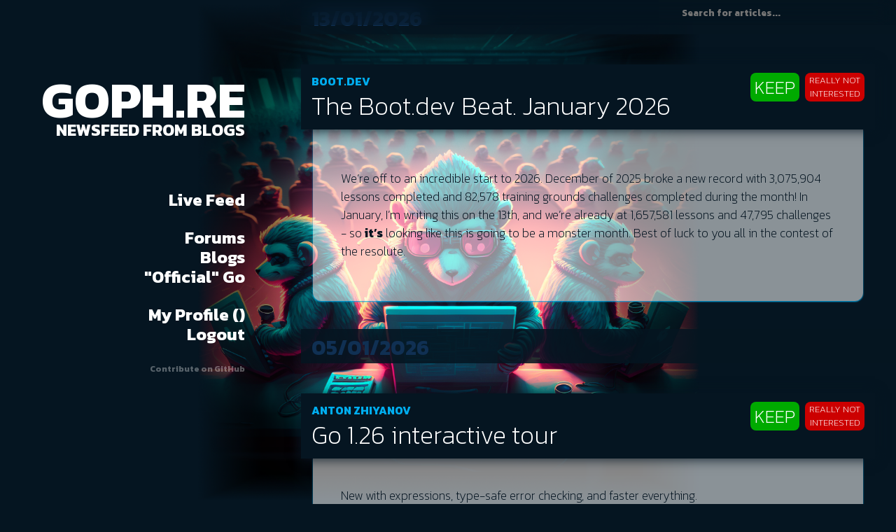

--- FILE ---
content_type: text/html; charset=utf-8
request_url: https://goph.re/blogs
body_size: 1845
content:
<!DOCTYPE html>
<html>
<head>
	<title>GOPH.RE</title>
	<meta charset="UTF-8" />
	<meta http-equiv='X-UA-Compatible' content='IE=edge' />
	<meta name="description" value="a source of news and information related to the Go programming language" />
	<meta name="viewport" content="width=device-width, initial-scale=1.0, user-scalable=0, minimum-scale=1.0, maximum-scale=1.0" />
	<meta name="robots" content="noindex,notranslate" />
	<meta name="msapplication-tap-highlight" content="no" />
	<meta name="mobile-web-app-capable" content="yes" />
	<link rel="apple-touch-startup-image" href="/gfx/crowd.png" />
	<meta name="apple-mobile-web-app-title" content="GOPH.RE" />
	<meta name="mobile-web-app-capable" content="yes" />
	<meta name="apple-mobile-web-app-status-bar-style" content="translucent black" />
	<meta name="format-detection" content="telephone=no" />
	<meta name="theme-color" content="#000000" />

	<link href="/css/wall.css" rel="stylesheet" type="text/css" />
	
	<base target="_blank" />
</head>
<body>
	<input type="text" id="searchInput" name="q" onkeyup="liveSearch(true)" placeholder="Search for articles...">
	<journal>
		GOPH.RE
		<small><uppercase>Newsfeed from blogs</uppercase></small>
		<menu>
			<a href="/" target="_self">Live Feed</a>
			<a id="allPostsLink" class="hidden" href="/all" target="_self">See all posts</a>
			<hr/>
			<a href="/forums" target="_self">Forums</a>
			<a href="/blogs" target="_self">Blogs</a>
			<a href="/golang" target="_self">"Official" Go</a>
			<hr/>
			
				<a href="/me" target="_self">My Profile ()</a>
				<a href="/auth/logout" target="_self">Logout</a>
			
			<hr/>
			<a class="minilink" href="https://github.com/gophre/webapp" target="_self">Contribute on GitHub</a>
		</menu>
	</journal>
	<div id="articlesContainer">
	</div>
	<button class="more" onclick="loadMoreArticles()">Load next</button>
<script>
const path = "blogs";
const pageSize = 50;
</script>
<script src="/js/wall.js"></script>
</body>
</html>

--- FILE ---
content_type: text/css; charset=utf-8
request_url: https://goph.re/css/wall.css
body_size: 5449
content:
@import url('https://fonts.googleapis.com/css2?family=Kanit:wght@200;700&display=swap');
/* ===== Scrollbar CSS ===== */
/* Firefox */
* {
scrollbar-width: thin;
scrollbar-color: #8f54a0 #000000;
}

/* Chrome, Edge, and Safari */
*::-webkit-scrollbar {
width: 12px;
}

*::-webkit-scrollbar-track {
background: #00000000;
}

*::-webkit-scrollbar-thumb {
background-color: #88888888;
border-radius: 10px;
}

when {
	display: block;
	color: #103053;
	width: 100%;
	margin: 0 0 43px 0;
	padding: 4px 15px 0;
	background: #051521dd;
	position: sticky;
	top: 36px;
	z-index: 19;
	font-family: "Kanit", sans-serif;
	font-size: 30px;
	font-weight: 700;
	max-width: 1440px;
}
hr {
	border-color: transparent;
}
.minilink {
	font-size: 12px;
	line-height: 18px;
	color: #fff5;
}
.minilink:hover {
	color: #fff;
}
.hidden {
	display: none;
}
#searchInput {
	position: fixed;
	z-index: 21;
	top:0;
	left:0;
	right:0;
	padding: 8px 14px;
	font-family: "Kanit", sans-serif;
	width: calc(100% - 20px);
	margin : 0 auto 0;
	max-width: 1440px;
	text-align: center;
	background: #05152144;
	transition-duration: 0.23s;
	border: 0;
	color: #fff;
	font-weight: 800;
	-webkit-backdrop-filter: blur(14px);
	backdrop-filter: blur(14px);
}
#searchInput:focus {
	background: #fff;
	color: #051521;
}
journal {
	display: block;
	font-family: "Kanit", sans-serif;
	font-size: 72px;
	line-height: 58px;
	color: #fff;
	padding: 0;
	margin: 72px 0 40vh 15px;
	font-weight: 800;
	text-align: center;
}
journal menu {
	margin: 72px 0 0;
	width: 100%;
	padding: 0;
}
journal small {
	font-size: 24px;
	line-height: 28px;
	display: block;
}
journal menu,
journal menu a {
	color: #fff;
	text-decoration: none;
	font-size: 24px;
	line-height: 28px;
	display: block;
}
journal img {
	width: 100%;
	margin: 0 auto;
	display: flex;
}
item {
	display: block;
	position: relative;
}
html {
	background: #051521;
}
body {
	font-family: "Kanit", sans-serif;
	width: 100%;
	margin: 0;
	padding: 0;
	background: #051521 url(/gfx/crowd.png) no-repeat top center fixed;
	background-size: cover;
	font-size: 13pt;
	margin: 0 auto;
}

#articlesContainer {
    max-width: 1440px;
	margin: 0 30px;
}


button {
	background: #051521;
	border-radius: 8px;
	color: #fff;
	font-family: "Kanit", sans-serif;
	font-size: 14pt;
}
.container {
	margin: 30px auto;
}
article { 
	display: block;
	width: 90vw;
	max-width: 1440px;
	margin: 0 auto 30px;
	padding: 16px 14px;
	border-radius: 0 0 12px 12px;
	background: #fff8;
	transition-duration: 0.8s;
	box-shadow: #00adef 0 1px 2px;
}
article article { 
	padding: 16px 28px;
	width: calc(100% - 64px);
	border-radius: 10px;
	border: 3px solid #051521;
	box-shadow: unset;
}
article pre {
	display: block;
	width: 100%;
	overflow-x: auto;
	max-width: 1440px;
}
article img { 
	width: auto;
	height: auto;
	max-width: 80%;
	max-height: 80vh;
	margin: 0 20px 20px 0;
}
articletitle {
	display: block;
	padding: 0 0 18px;
	color: #fff;
	font-weight: 200;
	font-size:27pt;
	line-height:24pt;
	font-family: Kanit;
}
articletitle a {
	color: #fff;
	text-decoration: none;
}
articletitle a:hover {
	text-decoration: underline;
}
articletitle.small, articletitle.small a {
	font-size:17pt;
	line-height:14pt;
}
articlesource {
	display: block;
	font-weight: 700;
	font-size:12pt;
	margin: 0 0 0 0;
	text-transform: uppercase;
	color: #00adef;
}
articlesource a {
	display: block;
	color: inherit;
	text-decoration: none;
    padding: 0 0 7px 0;
}
articlesource a:hover {
	color: inherit;
	text-decoration: underline;
}
resume, div, p, a {
	font-family: Kanit;
	color: #051521;
}

.more { 
	margin: 22px 5vw;
	border-radius: 8px;
	background: #fff;
	color: #051521;
}
buttons {
	display: block;
	background: #051521;
	box-shadow: #051521 0 0 17px;
	border-radius: 0;
	position: sticky;
	top: 72px;
	left: 0;
	right: 0;
	z-index: 17;
	width: auto;
	padding: 12px 15px 0;
	transition-duration: 0.23s;
}
.BAD {
	display: none;
}

buttonsblock {
	display: flex;
	float: right;
}
button.good {
	border: 0;
	background: #0a0;
	color: #fff;
	font-size: 26px;
	margin-right: 8px;
	display: flex;
}
button.bad {
	border: 0;
	background: #c00;
	color: #fff;
	font-size: 13px;
	display: flex;
}
buttons.GOOD button.good { 
	display: none;
}
buttons.GOOD button.bad { 
	display: none;
}
buttons.BAD button.bad { 
	display: none;
}

buttons:hover { 
	filter: hue-rotate(80deg);
}

article:hover {
	background: #fff;
	box-shadow: #00adef 0 30px 47px;
}
article article:hover {
	filter: none;
}
article.GOOD, article.GOOD:hover { 
	box-shadow: #000 0 2px 2px;
	background: linear-gradient(173deg, #fff 50%,#00adefaa) fixed;
}
article.BAD { 
	display: none;
}
article.BAD p {
	display: none;
}
article.BAD h3 { 
	color: #051521;
}
.BAD articlesource {
	color: #cc0000;
}
.GOOD articlesource {
	color: #00cc00;
}

uppercase {
	text-transform: uppercase;
}

@media (min-width:960px) {
	item {
		display: block;
	}
	article { 
		padding: 40px 40px;
		width: auto;
		margin: 0 17px 40px;
	}
	when {
		top: 0;
	}
	journal {
		position:fixed; top:42px; left:44px; bottom:0;
		text-align: right;
	}
	buttons {
		top: 39px;
	}
	body {
		background-size: contain;
	}
	#articlesContainer {
		padding-left: 400px;
		max-width: 1440px;
	}
	#searchInput {
		max-width: 1440px;
		left: 400px;
		right: unset;
		top: 0;
	}
}
@media (min-width:1900px) {
	when {
		top: 0;
	}
	journal {
		position:fixed; top:72px; left:144px; bottom:0;
		text-align: right;
	}
	buttons {
		top: 39px;
	}
	body {
		background-size: contain;
	}
	#articlesContainer {
		padding-left: calc(50vw - 720px);
		padding-left: 720px;
		max-width: 1440px;
	}
	#searchInput {
		width: 720px !important;
		left: 3px;
		right: unset;
		top: 0px;
	}
}

@media (min-width:3000px) {
	body {
		zoom: 1.2;
	}
}


--- FILE ---
content_type: text/javascript; charset=utf-8
request_url: https://goph.re/js/wall.js
body_size: 10065
content:
let currentPage = 0;
let currentDate = "2040-02-02";
const container = document.getElementById('articlesContainer');
function sanitizeHTML(html) {
	const parser = new DOMParser();
	const doc = parser.parseFromString(html, 'text/html');
	return doc.body.textContent || '';
}

let oldFilter = ""

let searchTimeout;
let currentSearchPage = 1;
const SEARCH_PAGE_SIZE = 30;

async function liveSearch(fromEvent = false) {
    const urlParams = new URLSearchParams(window.location.search);
	const input = document.getElementById('searchInput');
	let filter = input.value.toLowerCase();

	// Clear any existing timeouts
	if (searchTimeout) {
		clearTimeout(searchTimeout);
	}

	if (filter == "" && filter==oldFilter) {
		if (urlParams.get('q')!="") {
			input.value = urlParams.get('q');
			filter = urlParams.get('q');
		}
	}

	// Don't perform search until user stops typing (300ms delay)
	if (fromEvent && filter !== "") {
		searchTimeout = setTimeout(() => performSearch(filter), 300);
		return;
	}

	await performSearch(filter);
}

async function performSearch(filter) {
	oldFilter = filter;
	currentSearchPage = 1;
	
    const url = new URL(window.location);
	if (filter!="" && filter != null) {
		url.searchParams.set('q', filter);
    	window.history.pushState(null, '', url);

		filter = encodeURIComponent(filter)
		container.innerHTML = "";

		await fetchAndRenderSearchResults(filter, currentSearchPage);
	} else {
		url.searchParams.delete('q', filter);
    	window.history.pushState(null, '', url);
		container.innerHTML = "";
		loadMoreArticles();
	}
}

async function fetchAndRenderSearchResults(filter, page) {
	// Show loading indicator
	const loadingDiv = document.createElement('div');
	loadingDiv.id = 'search-loading';
	loadingDiv.textContent = 'Loading...';
	container.appendChild(loadingDiv);

	try {
		const res = await fetch(`/search?q=${filter}&page=${page}&size=${SEARCH_PAGE_SIZE}`);
		const articles = await res.json();
		
		// Remove loading indicator
		const loadingElement = document.getElementById('search-loading');
		if (loadingElement) {
			loadingElement.remove();
		}

		if (articles.length === 0 && page === 1) {
			const noResultsDiv = document.createElement('div');
			noResultsDiv.innerHTML = '<p>No results found</p>';
			container.appendChild(noResultsDiv);
			return;
		}

		renderArticles(articles);

		// Add a "Load more results" button if articles were returned
		if (articles.length > 0) {
			let moreDiv = document.createElement('button');
			moreDiv.classList.add("more");
			moreDiv.addEventListener("click", function() {
				currentSearchPage++;
				fetchAndRenderSearchResults(filter, currentSearchPage);
				this.remove();
			});
			moreDiv.innerHTML = "Load more results";
			container.appendChild(moreDiv);
		}
	} catch (error) {
		console.error("Error fetching search results:", error);
		container.innerHTML += '<p>Error loading search results</p>';
	}
}

function renderArticles(articles) {
	articles.forEach(article => {
		let sourceName = article.source ? article.source.name : 'N/A';
		let sourceUrl = article.source ? article.source.path : '#';
		let dateName = article.date ? article.date.substring(0,10) : '';
		dateName = dateName.substr(8,2)+"/"+dateName.substr(5,2)+"/"+dateName.substr(0,4);

		if (currentDate!=dateName && dateName!="") {
			const h2Div = document.createElement('when');
			h2Div.innerHTML = dateName;
			container.appendChild(h2Div);
		}
		currentDate=dateName;

		let voteDiv = document.createElement('buttons');
		let existingVote = localStorage.getItem(`vote_${article.id}`);
		voteDiv.id="buttons"+article.id;
		if (existingVote) {
			voteDiv.className = existingVote;
			document.getElementById("allPostsLink").classList.remove("hidden");
		}

		let articleDiv = document.createElement('article');
		articleDiv.id=article.id;

		voteDiv.innerHTML = `
		<buttonsblock>
			<button class="good" href="'${article.id}'" onclick="vote('${article.id}', 'GOOD')">KEEP</button>
			<button class="bad" href="'${article.id}'" onclick="vote('${article.id}', 'BAD')">REALLY NOT<br>INTERESTED</button>
		</buttonsblock>
		<articlesource><a href="${sourceUrl}" target="_self">${sourceName}</a></articlesource>
		<articletitle`+ (article.resume != "" ? '' : ' class = "small"') +`><a href="${article.url}">${article.name}</a></articletitle>
		`;
		container.appendChild(voteDiv);

		if (existingVote) {
			// voteButtons = `<p>Voted: ${article.vote}</p>`
		}

		if (article.resume != "") {
			articleDiv.innerHTML = `
			<resume>${article.resume}</resume>
			`;
			container.appendChild(articleDiv);
		}
	});
}

async function loadMoreArticles() {
	currentPage += 1;
	const res = await fetch(`/feed?path=${path}&page=${currentPage}&size=${pageSize}`);
	const articles = await res.json();

	articles.forEach(article => {

		let sourceName = article.source ? article.source.name : 'N/A';
		let sourceUrl = article.source ? article.source.path : '#';
		let dateName = article.date ? article.date.substring(0,10) : '';
		dateName = dateName.substr(8,2)+"/"+dateName.substr(5,2)+"/"+dateName.substr(0,4);

		if (currentDate!=dateName && dateName!="") {
			const h2Div = document.createElement('when');
			h2Div.innerHTML = dateName;
			container.appendChild(h2Div);
		}
		currentDate=dateName;

		let itemDiv = document.createElement('item');

		let articleDiv = document.createElement('article');
		articleDiv.id=article.id;
		let existingVote = localStorage.getItem(`vote_${article.id}`);
		if (existingVote) {
			articleDiv.className = existingVote;
			document.getElementById("allPostsLink").classList.remove("hidden");
		}

		let voteDiv = document.createElement('buttons');
		voteDiv.id="buttons"+article.id;
		if (existingVote) {
			voteDiv.className = existingVote;
		}

		voteDiv.innerHTML = `
		<buttonsblock>
			<button class="good" href="'${article.id}'" onclick="vote('${article.id}', 'GOOD')">KEEP</button>
			<button class="bad" href="'${article.id}'" onclick="vote('${article.id}', 'BAD')">REALLY NOT<br>INTERESTED</button>
		</buttonsblock>
		<articlesource><a href="${sourceUrl}" target="_self">${sourceName}</a></articlesource>
		<articletitle`+ (article.resume != "" ? '' : ' class = "small"') +`><a href="${article.url}">${article.name}</a></articletitle>
		`;
		itemDiv.appendChild(voteDiv);

		if (existingVote) {
			// voteButtons = `<p>Voted: ${article.vote}</p>`
		}

		if (article.resume != "") {
			articleDiv.innerHTML = `
			<resume>${article.resume}</resume>
			`;
			itemDiv.appendChild(articleDiv);
		}

		container.appendChild(itemDiv);

	});

	let moreDiv = document.createElement('button');
	moreDiv.classList.add("more");
	moreDiv.addEventListener("click", function() {
		loadMoreArticles();
	});
	moreDiv.innerHTML = "Load next";
	container.appendChild(moreDiv);
}


/*
	async function vote(articleUrl, note) {
		await fetch(`/vote?url=${encodeURIComponent(articleUrl)}&note=${note}`);
	}
*/

async function vote(id, voteValue) {
	document.getElementById("allPostsLink").classList.remove("hidden");

	// Store vote in localStorage
	localStorage.setItem(`vote_${id}`, voteValue);

	// Update UI
	const voteDiv = document.getElementById("buttons"+id);
	if (voteDiv) {
		voteDiv.classList.remove("GOOD");
		voteDiv.classList.remove("BAD");
		voteDiv.classList.add(voteValue);
	}

	// Find the corresponding article div and update it
	const articleDiv = document.getElementById(id);
	if (articleDiv) {
		// Add the vote value as a class to the article div
		articleDiv.classList.remove("GOOD");
		articleDiv.classList.remove("BAD");
		articleDiv.classList.add(voteValue);

		// Remove the vote buttons and display the vote value
		if (voteDiv) {
			const buttons = voteDiv.querySelectorAll('button');
			buttons.forEach(button => button.remove());
			const voteParagraph = document.createElement('p');
			voteParagraph.textContent = `Voted: ${voteValue}`;
			articleDiv.appendChild(voteParagraph);
		}
	}

	// Send the vote to the server
	try {
		const response = await fetch(`/vote/${id}/${voteValue}`, { 
			method: 'POST',
			headers: {
				'Content-Type': 'application/json'
			}
		});
		
		if (!response.ok) {
			const errorData = await response.json();
			
			if (response.status === 401) {
				// Redirect to GitHub login if not authenticated
				window.location.href = '/auth/github';
				return;
			}
			
			console.error('Failed to submit vote to server:', errorData.error);
		}
	} catch (error) {
		console.error("Error submitting vote:", error);
	}
}

function handleScroll() {
	const scrollTop = (document.documentElement && document.documentElement.scrollTop) || document.body.scrollTop;
	const scrollHeight = (document.documentElement && document.documentElement.scrollHeight) || document.body.scrollHeight;
	const clientHeight = document.documentElement.clientHeight || window.innerHeight;

	const articles = document.querySelectorAll('article');
	articles.forEach(article => {
		const rect = article.getBoundingClientRect();
		if (rect.bottom < 0) {
			const badButton = article.querySelector('button:last-child');
			if (badButton) {
				// badButton.click();
			}
		}
	});

	if (scrollTop + clientHeight >= scrollHeight - 100) {
		loadMoreArticles();
		window.removeEventListener('scroll', handleScroll);
	}
}

function debounce(func, wait) {
	let timeout;
	return function (...args) {
		const context = this;
		clearTimeout(timeout);
		timeout = setTimeout(() => func.apply(context, args), wait);
	};
}

// Function to update date headers visibility based on visible articles
function updateDateHeadersVisibility() {
    const dateHeaders = document.querySelectorAll('.date-header');
    
    dateHeaders.forEach(header => {
        let nextElement = header.nextElementSibling;
        let hasVisibleArticle = false;
        
        // Loop through all articles until the next date header
        while (nextElement && !nextElement.classList.contains('date-header')) {
            if (nextElement.tagName === 'ARTICLE' && nextElement.style.display !== 'none') {
                hasVisibleArticle = true;
                break;
            }
            nextElement = nextElement.nextElementSibling;
        }
        
        // Hide date header if no visible articles under it
        header.style.display = hasVisibleArticle ? 'block' : 'none';
    });
}

window.addEventListener('scroll', debounce(handleScroll, 200));
liveSearch("");
